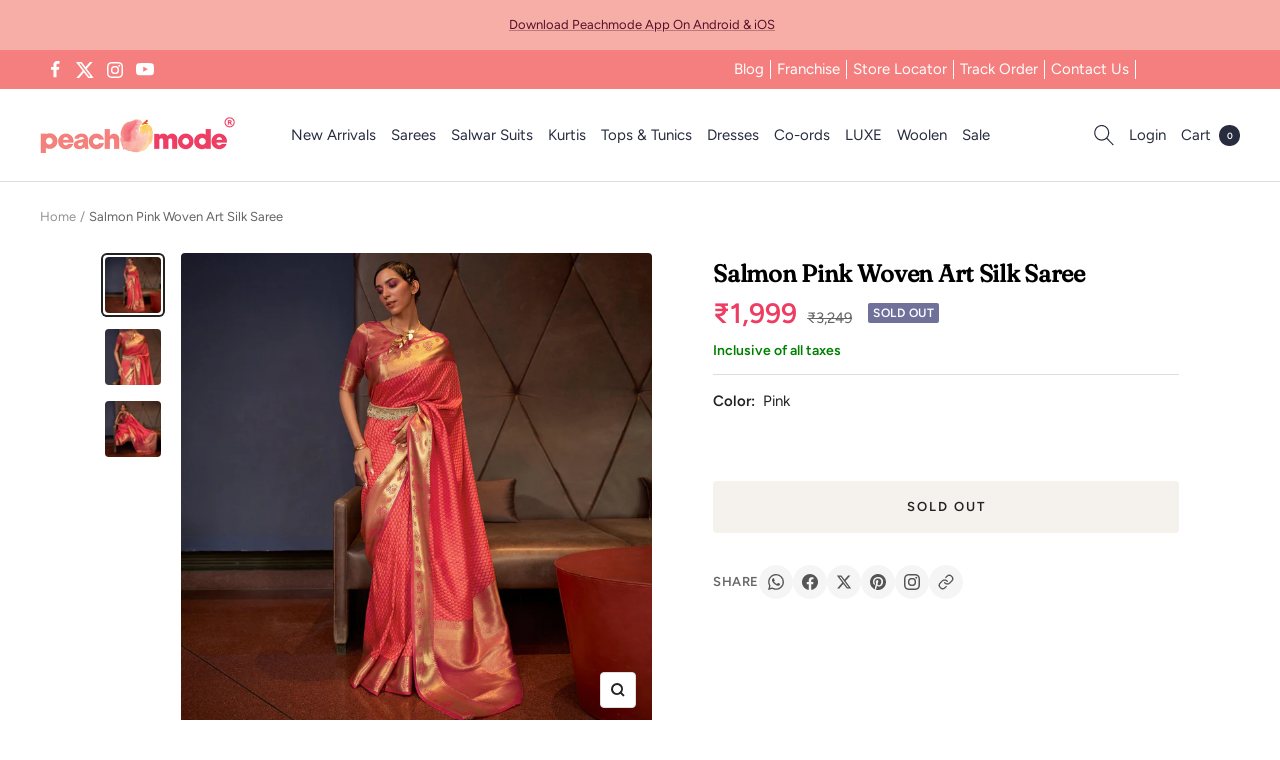

--- FILE ---
content_type: text/javascript; charset=utf-8
request_url: https://peachmode.com/products/3-200.js
body_size: 566
content:
{"id":7882593173725,"title":"Salmon Pink Woven Art Silk Saree","handle":"3-200","description":"Salmon Pink colored saree is made from handloom art silk fabric which is highlighted with beautiful weaving work as shown. Comes along with unstitched art silk blouse piece which you can customise as per your design\/style. Occasion - You can wear this saree for festivals, functions and events. Note:- the actual product may differ slightly in color and design from the one illustrated in the images when compared with computer or mobile screen.","published_at":"2022-10-06T13:09:25+05:30","created_at":"2022-10-06T12:54:57+05:30","vendor":"Peachmode","type":"Saree","tags":["c.pink","Col.Diwali24","Col.GP","col.modelsarees","m.artsilk","Model Shoot","o.festive","o.sangeet","p.floral","p.zariwork","pt.saree","st.unstitched","w.handloom.woven"],"price":199900,"price_min":199900,"price_max":199900,"available":false,"price_varies":false,"compare_at_price":324900,"compare_at_price_min":324900,"compare_at_price_max":324900,"compare_at_price_varies":false,"variants":[{"id":43383133733085,"title":"Default Title","option1":"Default Title","option2":null,"option3":null,"sku":"JNX-RJTX-KRVN-262003","requires_shipping":true,"taxable":true,"featured_image":null,"available":false,"name":"Salmon Pink Woven Art Silk Saree","public_title":null,"options":["Default Title"],"price":199900,"weight":800,"compare_at_price":324900,"inventory_management":"shopify","barcode":"","quantity_rule":{"min":1,"max":null,"increment":1},"quantity_price_breaks":[],"requires_selling_plan":false,"selling_plan_allocations":[]}],"images":["\/\/cdn.shopify.com\/s\/files\/1\/0637\/4834\/1981\/products\/salmon-pink-woven-art-silk-saree-peachmode-1.jpg?v=1669066789","\/\/cdn.shopify.com\/s\/files\/1\/0637\/4834\/1981\/products\/salmon-pink-woven-art-silk-saree-peachmode-2.jpg?v=1669066791","\/\/cdn.shopify.com\/s\/files\/1\/0637\/4834\/1981\/products\/salmon-pink-woven-art-silk-saree-peachmode-3.jpg?v=1669066794"],"featured_image":"\/\/cdn.shopify.com\/s\/files\/1\/0637\/4834\/1981\/products\/salmon-pink-woven-art-silk-saree-peachmode-1.jpg?v=1669066789","options":[{"name":"Title","position":1,"values":["Default Title"]}],"url":"\/products\/3-200","media":[{"alt":"Salmon Pink Woven Art Silk Saree - Peachmode","id":31018019782877,"position":1,"preview_image":{"aspect_ratio":1.0,"height":2000,"width":2000,"src":"https:\/\/cdn.shopify.com\/s\/files\/1\/0637\/4834\/1981\/products\/salmon-pink-woven-art-silk-saree-peachmode-1.jpg?v=1669066789"},"aspect_ratio":1.0,"height":2000,"media_type":"image","src":"https:\/\/cdn.shopify.com\/s\/files\/1\/0637\/4834\/1981\/products\/salmon-pink-woven-art-silk-saree-peachmode-1.jpg?v=1669066789","width":2000},{"alt":"Salmon Pink Woven Art Silk Saree - Peachmode","id":31018020012253,"position":2,"preview_image":{"aspect_ratio":1.0,"height":1200,"width":1200,"src":"https:\/\/cdn.shopify.com\/s\/files\/1\/0637\/4834\/1981\/products\/salmon-pink-woven-art-silk-saree-peachmode-2.jpg?v=1669066791"},"aspect_ratio":1.0,"height":1200,"media_type":"image","src":"https:\/\/cdn.shopify.com\/s\/files\/1\/0637\/4834\/1981\/products\/salmon-pink-woven-art-silk-saree-peachmode-2.jpg?v=1669066791","width":1200},{"alt":"Salmon Pink Woven Art Silk Saree - Peachmode","id":31018020176093,"position":3,"preview_image":{"aspect_ratio":1.0,"height":2000,"width":2000,"src":"https:\/\/cdn.shopify.com\/s\/files\/1\/0637\/4834\/1981\/products\/salmon-pink-woven-art-silk-saree-peachmode-3.jpg?v=1669066794"},"aspect_ratio":1.0,"height":2000,"media_type":"image","src":"https:\/\/cdn.shopify.com\/s\/files\/1\/0637\/4834\/1981\/products\/salmon-pink-woven-art-silk-saree-peachmode-3.jpg?v=1669066794","width":2000}],"requires_selling_plan":false,"selling_plan_groups":[]}